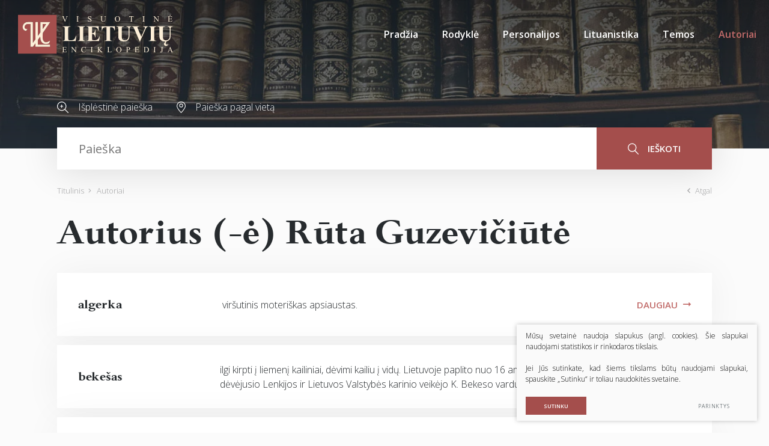

--- FILE ---
content_type: text/html; charset=utf-8
request_url: https://www.google.com/recaptcha/api2/anchor?ar=1&k=6LcEYuIUAAAAACjNwzXL5w5hubVGNga4HgFhZ5i_&co=aHR0cHM6Ly93d3cudmxlLmx0OjQ0Mw..&hl=en&v=PoyoqOPhxBO7pBk68S4YbpHZ&size=invisible&anchor-ms=20000&execute-ms=30000&cb=f11uw9fo011g
body_size: 49323
content:
<!DOCTYPE HTML><html dir="ltr" lang="en"><head><meta http-equiv="Content-Type" content="text/html; charset=UTF-8">
<meta http-equiv="X-UA-Compatible" content="IE=edge">
<title>reCAPTCHA</title>
<style type="text/css">
/* cyrillic-ext */
@font-face {
  font-family: 'Roboto';
  font-style: normal;
  font-weight: 400;
  font-stretch: 100%;
  src: url(//fonts.gstatic.com/s/roboto/v48/KFO7CnqEu92Fr1ME7kSn66aGLdTylUAMa3GUBHMdazTgWw.woff2) format('woff2');
  unicode-range: U+0460-052F, U+1C80-1C8A, U+20B4, U+2DE0-2DFF, U+A640-A69F, U+FE2E-FE2F;
}
/* cyrillic */
@font-face {
  font-family: 'Roboto';
  font-style: normal;
  font-weight: 400;
  font-stretch: 100%;
  src: url(//fonts.gstatic.com/s/roboto/v48/KFO7CnqEu92Fr1ME7kSn66aGLdTylUAMa3iUBHMdazTgWw.woff2) format('woff2');
  unicode-range: U+0301, U+0400-045F, U+0490-0491, U+04B0-04B1, U+2116;
}
/* greek-ext */
@font-face {
  font-family: 'Roboto';
  font-style: normal;
  font-weight: 400;
  font-stretch: 100%;
  src: url(//fonts.gstatic.com/s/roboto/v48/KFO7CnqEu92Fr1ME7kSn66aGLdTylUAMa3CUBHMdazTgWw.woff2) format('woff2');
  unicode-range: U+1F00-1FFF;
}
/* greek */
@font-face {
  font-family: 'Roboto';
  font-style: normal;
  font-weight: 400;
  font-stretch: 100%;
  src: url(//fonts.gstatic.com/s/roboto/v48/KFO7CnqEu92Fr1ME7kSn66aGLdTylUAMa3-UBHMdazTgWw.woff2) format('woff2');
  unicode-range: U+0370-0377, U+037A-037F, U+0384-038A, U+038C, U+038E-03A1, U+03A3-03FF;
}
/* math */
@font-face {
  font-family: 'Roboto';
  font-style: normal;
  font-weight: 400;
  font-stretch: 100%;
  src: url(//fonts.gstatic.com/s/roboto/v48/KFO7CnqEu92Fr1ME7kSn66aGLdTylUAMawCUBHMdazTgWw.woff2) format('woff2');
  unicode-range: U+0302-0303, U+0305, U+0307-0308, U+0310, U+0312, U+0315, U+031A, U+0326-0327, U+032C, U+032F-0330, U+0332-0333, U+0338, U+033A, U+0346, U+034D, U+0391-03A1, U+03A3-03A9, U+03B1-03C9, U+03D1, U+03D5-03D6, U+03F0-03F1, U+03F4-03F5, U+2016-2017, U+2034-2038, U+203C, U+2040, U+2043, U+2047, U+2050, U+2057, U+205F, U+2070-2071, U+2074-208E, U+2090-209C, U+20D0-20DC, U+20E1, U+20E5-20EF, U+2100-2112, U+2114-2115, U+2117-2121, U+2123-214F, U+2190, U+2192, U+2194-21AE, U+21B0-21E5, U+21F1-21F2, U+21F4-2211, U+2213-2214, U+2216-22FF, U+2308-230B, U+2310, U+2319, U+231C-2321, U+2336-237A, U+237C, U+2395, U+239B-23B7, U+23D0, U+23DC-23E1, U+2474-2475, U+25AF, U+25B3, U+25B7, U+25BD, U+25C1, U+25CA, U+25CC, U+25FB, U+266D-266F, U+27C0-27FF, U+2900-2AFF, U+2B0E-2B11, U+2B30-2B4C, U+2BFE, U+3030, U+FF5B, U+FF5D, U+1D400-1D7FF, U+1EE00-1EEFF;
}
/* symbols */
@font-face {
  font-family: 'Roboto';
  font-style: normal;
  font-weight: 400;
  font-stretch: 100%;
  src: url(//fonts.gstatic.com/s/roboto/v48/KFO7CnqEu92Fr1ME7kSn66aGLdTylUAMaxKUBHMdazTgWw.woff2) format('woff2');
  unicode-range: U+0001-000C, U+000E-001F, U+007F-009F, U+20DD-20E0, U+20E2-20E4, U+2150-218F, U+2190, U+2192, U+2194-2199, U+21AF, U+21E6-21F0, U+21F3, U+2218-2219, U+2299, U+22C4-22C6, U+2300-243F, U+2440-244A, U+2460-24FF, U+25A0-27BF, U+2800-28FF, U+2921-2922, U+2981, U+29BF, U+29EB, U+2B00-2BFF, U+4DC0-4DFF, U+FFF9-FFFB, U+10140-1018E, U+10190-1019C, U+101A0, U+101D0-101FD, U+102E0-102FB, U+10E60-10E7E, U+1D2C0-1D2D3, U+1D2E0-1D37F, U+1F000-1F0FF, U+1F100-1F1AD, U+1F1E6-1F1FF, U+1F30D-1F30F, U+1F315, U+1F31C, U+1F31E, U+1F320-1F32C, U+1F336, U+1F378, U+1F37D, U+1F382, U+1F393-1F39F, U+1F3A7-1F3A8, U+1F3AC-1F3AF, U+1F3C2, U+1F3C4-1F3C6, U+1F3CA-1F3CE, U+1F3D4-1F3E0, U+1F3ED, U+1F3F1-1F3F3, U+1F3F5-1F3F7, U+1F408, U+1F415, U+1F41F, U+1F426, U+1F43F, U+1F441-1F442, U+1F444, U+1F446-1F449, U+1F44C-1F44E, U+1F453, U+1F46A, U+1F47D, U+1F4A3, U+1F4B0, U+1F4B3, U+1F4B9, U+1F4BB, U+1F4BF, U+1F4C8-1F4CB, U+1F4D6, U+1F4DA, U+1F4DF, U+1F4E3-1F4E6, U+1F4EA-1F4ED, U+1F4F7, U+1F4F9-1F4FB, U+1F4FD-1F4FE, U+1F503, U+1F507-1F50B, U+1F50D, U+1F512-1F513, U+1F53E-1F54A, U+1F54F-1F5FA, U+1F610, U+1F650-1F67F, U+1F687, U+1F68D, U+1F691, U+1F694, U+1F698, U+1F6AD, U+1F6B2, U+1F6B9-1F6BA, U+1F6BC, U+1F6C6-1F6CF, U+1F6D3-1F6D7, U+1F6E0-1F6EA, U+1F6F0-1F6F3, U+1F6F7-1F6FC, U+1F700-1F7FF, U+1F800-1F80B, U+1F810-1F847, U+1F850-1F859, U+1F860-1F887, U+1F890-1F8AD, U+1F8B0-1F8BB, U+1F8C0-1F8C1, U+1F900-1F90B, U+1F93B, U+1F946, U+1F984, U+1F996, U+1F9E9, U+1FA00-1FA6F, U+1FA70-1FA7C, U+1FA80-1FA89, U+1FA8F-1FAC6, U+1FACE-1FADC, U+1FADF-1FAE9, U+1FAF0-1FAF8, U+1FB00-1FBFF;
}
/* vietnamese */
@font-face {
  font-family: 'Roboto';
  font-style: normal;
  font-weight: 400;
  font-stretch: 100%;
  src: url(//fonts.gstatic.com/s/roboto/v48/KFO7CnqEu92Fr1ME7kSn66aGLdTylUAMa3OUBHMdazTgWw.woff2) format('woff2');
  unicode-range: U+0102-0103, U+0110-0111, U+0128-0129, U+0168-0169, U+01A0-01A1, U+01AF-01B0, U+0300-0301, U+0303-0304, U+0308-0309, U+0323, U+0329, U+1EA0-1EF9, U+20AB;
}
/* latin-ext */
@font-face {
  font-family: 'Roboto';
  font-style: normal;
  font-weight: 400;
  font-stretch: 100%;
  src: url(//fonts.gstatic.com/s/roboto/v48/KFO7CnqEu92Fr1ME7kSn66aGLdTylUAMa3KUBHMdazTgWw.woff2) format('woff2');
  unicode-range: U+0100-02BA, U+02BD-02C5, U+02C7-02CC, U+02CE-02D7, U+02DD-02FF, U+0304, U+0308, U+0329, U+1D00-1DBF, U+1E00-1E9F, U+1EF2-1EFF, U+2020, U+20A0-20AB, U+20AD-20C0, U+2113, U+2C60-2C7F, U+A720-A7FF;
}
/* latin */
@font-face {
  font-family: 'Roboto';
  font-style: normal;
  font-weight: 400;
  font-stretch: 100%;
  src: url(//fonts.gstatic.com/s/roboto/v48/KFO7CnqEu92Fr1ME7kSn66aGLdTylUAMa3yUBHMdazQ.woff2) format('woff2');
  unicode-range: U+0000-00FF, U+0131, U+0152-0153, U+02BB-02BC, U+02C6, U+02DA, U+02DC, U+0304, U+0308, U+0329, U+2000-206F, U+20AC, U+2122, U+2191, U+2193, U+2212, U+2215, U+FEFF, U+FFFD;
}
/* cyrillic-ext */
@font-face {
  font-family: 'Roboto';
  font-style: normal;
  font-weight: 500;
  font-stretch: 100%;
  src: url(//fonts.gstatic.com/s/roboto/v48/KFO7CnqEu92Fr1ME7kSn66aGLdTylUAMa3GUBHMdazTgWw.woff2) format('woff2');
  unicode-range: U+0460-052F, U+1C80-1C8A, U+20B4, U+2DE0-2DFF, U+A640-A69F, U+FE2E-FE2F;
}
/* cyrillic */
@font-face {
  font-family: 'Roboto';
  font-style: normal;
  font-weight: 500;
  font-stretch: 100%;
  src: url(//fonts.gstatic.com/s/roboto/v48/KFO7CnqEu92Fr1ME7kSn66aGLdTylUAMa3iUBHMdazTgWw.woff2) format('woff2');
  unicode-range: U+0301, U+0400-045F, U+0490-0491, U+04B0-04B1, U+2116;
}
/* greek-ext */
@font-face {
  font-family: 'Roboto';
  font-style: normal;
  font-weight: 500;
  font-stretch: 100%;
  src: url(//fonts.gstatic.com/s/roboto/v48/KFO7CnqEu92Fr1ME7kSn66aGLdTylUAMa3CUBHMdazTgWw.woff2) format('woff2');
  unicode-range: U+1F00-1FFF;
}
/* greek */
@font-face {
  font-family: 'Roboto';
  font-style: normal;
  font-weight: 500;
  font-stretch: 100%;
  src: url(//fonts.gstatic.com/s/roboto/v48/KFO7CnqEu92Fr1ME7kSn66aGLdTylUAMa3-UBHMdazTgWw.woff2) format('woff2');
  unicode-range: U+0370-0377, U+037A-037F, U+0384-038A, U+038C, U+038E-03A1, U+03A3-03FF;
}
/* math */
@font-face {
  font-family: 'Roboto';
  font-style: normal;
  font-weight: 500;
  font-stretch: 100%;
  src: url(//fonts.gstatic.com/s/roboto/v48/KFO7CnqEu92Fr1ME7kSn66aGLdTylUAMawCUBHMdazTgWw.woff2) format('woff2');
  unicode-range: U+0302-0303, U+0305, U+0307-0308, U+0310, U+0312, U+0315, U+031A, U+0326-0327, U+032C, U+032F-0330, U+0332-0333, U+0338, U+033A, U+0346, U+034D, U+0391-03A1, U+03A3-03A9, U+03B1-03C9, U+03D1, U+03D5-03D6, U+03F0-03F1, U+03F4-03F5, U+2016-2017, U+2034-2038, U+203C, U+2040, U+2043, U+2047, U+2050, U+2057, U+205F, U+2070-2071, U+2074-208E, U+2090-209C, U+20D0-20DC, U+20E1, U+20E5-20EF, U+2100-2112, U+2114-2115, U+2117-2121, U+2123-214F, U+2190, U+2192, U+2194-21AE, U+21B0-21E5, U+21F1-21F2, U+21F4-2211, U+2213-2214, U+2216-22FF, U+2308-230B, U+2310, U+2319, U+231C-2321, U+2336-237A, U+237C, U+2395, U+239B-23B7, U+23D0, U+23DC-23E1, U+2474-2475, U+25AF, U+25B3, U+25B7, U+25BD, U+25C1, U+25CA, U+25CC, U+25FB, U+266D-266F, U+27C0-27FF, U+2900-2AFF, U+2B0E-2B11, U+2B30-2B4C, U+2BFE, U+3030, U+FF5B, U+FF5D, U+1D400-1D7FF, U+1EE00-1EEFF;
}
/* symbols */
@font-face {
  font-family: 'Roboto';
  font-style: normal;
  font-weight: 500;
  font-stretch: 100%;
  src: url(//fonts.gstatic.com/s/roboto/v48/KFO7CnqEu92Fr1ME7kSn66aGLdTylUAMaxKUBHMdazTgWw.woff2) format('woff2');
  unicode-range: U+0001-000C, U+000E-001F, U+007F-009F, U+20DD-20E0, U+20E2-20E4, U+2150-218F, U+2190, U+2192, U+2194-2199, U+21AF, U+21E6-21F0, U+21F3, U+2218-2219, U+2299, U+22C4-22C6, U+2300-243F, U+2440-244A, U+2460-24FF, U+25A0-27BF, U+2800-28FF, U+2921-2922, U+2981, U+29BF, U+29EB, U+2B00-2BFF, U+4DC0-4DFF, U+FFF9-FFFB, U+10140-1018E, U+10190-1019C, U+101A0, U+101D0-101FD, U+102E0-102FB, U+10E60-10E7E, U+1D2C0-1D2D3, U+1D2E0-1D37F, U+1F000-1F0FF, U+1F100-1F1AD, U+1F1E6-1F1FF, U+1F30D-1F30F, U+1F315, U+1F31C, U+1F31E, U+1F320-1F32C, U+1F336, U+1F378, U+1F37D, U+1F382, U+1F393-1F39F, U+1F3A7-1F3A8, U+1F3AC-1F3AF, U+1F3C2, U+1F3C4-1F3C6, U+1F3CA-1F3CE, U+1F3D4-1F3E0, U+1F3ED, U+1F3F1-1F3F3, U+1F3F5-1F3F7, U+1F408, U+1F415, U+1F41F, U+1F426, U+1F43F, U+1F441-1F442, U+1F444, U+1F446-1F449, U+1F44C-1F44E, U+1F453, U+1F46A, U+1F47D, U+1F4A3, U+1F4B0, U+1F4B3, U+1F4B9, U+1F4BB, U+1F4BF, U+1F4C8-1F4CB, U+1F4D6, U+1F4DA, U+1F4DF, U+1F4E3-1F4E6, U+1F4EA-1F4ED, U+1F4F7, U+1F4F9-1F4FB, U+1F4FD-1F4FE, U+1F503, U+1F507-1F50B, U+1F50D, U+1F512-1F513, U+1F53E-1F54A, U+1F54F-1F5FA, U+1F610, U+1F650-1F67F, U+1F687, U+1F68D, U+1F691, U+1F694, U+1F698, U+1F6AD, U+1F6B2, U+1F6B9-1F6BA, U+1F6BC, U+1F6C6-1F6CF, U+1F6D3-1F6D7, U+1F6E0-1F6EA, U+1F6F0-1F6F3, U+1F6F7-1F6FC, U+1F700-1F7FF, U+1F800-1F80B, U+1F810-1F847, U+1F850-1F859, U+1F860-1F887, U+1F890-1F8AD, U+1F8B0-1F8BB, U+1F8C0-1F8C1, U+1F900-1F90B, U+1F93B, U+1F946, U+1F984, U+1F996, U+1F9E9, U+1FA00-1FA6F, U+1FA70-1FA7C, U+1FA80-1FA89, U+1FA8F-1FAC6, U+1FACE-1FADC, U+1FADF-1FAE9, U+1FAF0-1FAF8, U+1FB00-1FBFF;
}
/* vietnamese */
@font-face {
  font-family: 'Roboto';
  font-style: normal;
  font-weight: 500;
  font-stretch: 100%;
  src: url(//fonts.gstatic.com/s/roboto/v48/KFO7CnqEu92Fr1ME7kSn66aGLdTylUAMa3OUBHMdazTgWw.woff2) format('woff2');
  unicode-range: U+0102-0103, U+0110-0111, U+0128-0129, U+0168-0169, U+01A0-01A1, U+01AF-01B0, U+0300-0301, U+0303-0304, U+0308-0309, U+0323, U+0329, U+1EA0-1EF9, U+20AB;
}
/* latin-ext */
@font-face {
  font-family: 'Roboto';
  font-style: normal;
  font-weight: 500;
  font-stretch: 100%;
  src: url(//fonts.gstatic.com/s/roboto/v48/KFO7CnqEu92Fr1ME7kSn66aGLdTylUAMa3KUBHMdazTgWw.woff2) format('woff2');
  unicode-range: U+0100-02BA, U+02BD-02C5, U+02C7-02CC, U+02CE-02D7, U+02DD-02FF, U+0304, U+0308, U+0329, U+1D00-1DBF, U+1E00-1E9F, U+1EF2-1EFF, U+2020, U+20A0-20AB, U+20AD-20C0, U+2113, U+2C60-2C7F, U+A720-A7FF;
}
/* latin */
@font-face {
  font-family: 'Roboto';
  font-style: normal;
  font-weight: 500;
  font-stretch: 100%;
  src: url(//fonts.gstatic.com/s/roboto/v48/KFO7CnqEu92Fr1ME7kSn66aGLdTylUAMa3yUBHMdazQ.woff2) format('woff2');
  unicode-range: U+0000-00FF, U+0131, U+0152-0153, U+02BB-02BC, U+02C6, U+02DA, U+02DC, U+0304, U+0308, U+0329, U+2000-206F, U+20AC, U+2122, U+2191, U+2193, U+2212, U+2215, U+FEFF, U+FFFD;
}
/* cyrillic-ext */
@font-face {
  font-family: 'Roboto';
  font-style: normal;
  font-weight: 900;
  font-stretch: 100%;
  src: url(//fonts.gstatic.com/s/roboto/v48/KFO7CnqEu92Fr1ME7kSn66aGLdTylUAMa3GUBHMdazTgWw.woff2) format('woff2');
  unicode-range: U+0460-052F, U+1C80-1C8A, U+20B4, U+2DE0-2DFF, U+A640-A69F, U+FE2E-FE2F;
}
/* cyrillic */
@font-face {
  font-family: 'Roboto';
  font-style: normal;
  font-weight: 900;
  font-stretch: 100%;
  src: url(//fonts.gstatic.com/s/roboto/v48/KFO7CnqEu92Fr1ME7kSn66aGLdTylUAMa3iUBHMdazTgWw.woff2) format('woff2');
  unicode-range: U+0301, U+0400-045F, U+0490-0491, U+04B0-04B1, U+2116;
}
/* greek-ext */
@font-face {
  font-family: 'Roboto';
  font-style: normal;
  font-weight: 900;
  font-stretch: 100%;
  src: url(//fonts.gstatic.com/s/roboto/v48/KFO7CnqEu92Fr1ME7kSn66aGLdTylUAMa3CUBHMdazTgWw.woff2) format('woff2');
  unicode-range: U+1F00-1FFF;
}
/* greek */
@font-face {
  font-family: 'Roboto';
  font-style: normal;
  font-weight: 900;
  font-stretch: 100%;
  src: url(//fonts.gstatic.com/s/roboto/v48/KFO7CnqEu92Fr1ME7kSn66aGLdTylUAMa3-UBHMdazTgWw.woff2) format('woff2');
  unicode-range: U+0370-0377, U+037A-037F, U+0384-038A, U+038C, U+038E-03A1, U+03A3-03FF;
}
/* math */
@font-face {
  font-family: 'Roboto';
  font-style: normal;
  font-weight: 900;
  font-stretch: 100%;
  src: url(//fonts.gstatic.com/s/roboto/v48/KFO7CnqEu92Fr1ME7kSn66aGLdTylUAMawCUBHMdazTgWw.woff2) format('woff2');
  unicode-range: U+0302-0303, U+0305, U+0307-0308, U+0310, U+0312, U+0315, U+031A, U+0326-0327, U+032C, U+032F-0330, U+0332-0333, U+0338, U+033A, U+0346, U+034D, U+0391-03A1, U+03A3-03A9, U+03B1-03C9, U+03D1, U+03D5-03D6, U+03F0-03F1, U+03F4-03F5, U+2016-2017, U+2034-2038, U+203C, U+2040, U+2043, U+2047, U+2050, U+2057, U+205F, U+2070-2071, U+2074-208E, U+2090-209C, U+20D0-20DC, U+20E1, U+20E5-20EF, U+2100-2112, U+2114-2115, U+2117-2121, U+2123-214F, U+2190, U+2192, U+2194-21AE, U+21B0-21E5, U+21F1-21F2, U+21F4-2211, U+2213-2214, U+2216-22FF, U+2308-230B, U+2310, U+2319, U+231C-2321, U+2336-237A, U+237C, U+2395, U+239B-23B7, U+23D0, U+23DC-23E1, U+2474-2475, U+25AF, U+25B3, U+25B7, U+25BD, U+25C1, U+25CA, U+25CC, U+25FB, U+266D-266F, U+27C0-27FF, U+2900-2AFF, U+2B0E-2B11, U+2B30-2B4C, U+2BFE, U+3030, U+FF5B, U+FF5D, U+1D400-1D7FF, U+1EE00-1EEFF;
}
/* symbols */
@font-face {
  font-family: 'Roboto';
  font-style: normal;
  font-weight: 900;
  font-stretch: 100%;
  src: url(//fonts.gstatic.com/s/roboto/v48/KFO7CnqEu92Fr1ME7kSn66aGLdTylUAMaxKUBHMdazTgWw.woff2) format('woff2');
  unicode-range: U+0001-000C, U+000E-001F, U+007F-009F, U+20DD-20E0, U+20E2-20E4, U+2150-218F, U+2190, U+2192, U+2194-2199, U+21AF, U+21E6-21F0, U+21F3, U+2218-2219, U+2299, U+22C4-22C6, U+2300-243F, U+2440-244A, U+2460-24FF, U+25A0-27BF, U+2800-28FF, U+2921-2922, U+2981, U+29BF, U+29EB, U+2B00-2BFF, U+4DC0-4DFF, U+FFF9-FFFB, U+10140-1018E, U+10190-1019C, U+101A0, U+101D0-101FD, U+102E0-102FB, U+10E60-10E7E, U+1D2C0-1D2D3, U+1D2E0-1D37F, U+1F000-1F0FF, U+1F100-1F1AD, U+1F1E6-1F1FF, U+1F30D-1F30F, U+1F315, U+1F31C, U+1F31E, U+1F320-1F32C, U+1F336, U+1F378, U+1F37D, U+1F382, U+1F393-1F39F, U+1F3A7-1F3A8, U+1F3AC-1F3AF, U+1F3C2, U+1F3C4-1F3C6, U+1F3CA-1F3CE, U+1F3D4-1F3E0, U+1F3ED, U+1F3F1-1F3F3, U+1F3F5-1F3F7, U+1F408, U+1F415, U+1F41F, U+1F426, U+1F43F, U+1F441-1F442, U+1F444, U+1F446-1F449, U+1F44C-1F44E, U+1F453, U+1F46A, U+1F47D, U+1F4A3, U+1F4B0, U+1F4B3, U+1F4B9, U+1F4BB, U+1F4BF, U+1F4C8-1F4CB, U+1F4D6, U+1F4DA, U+1F4DF, U+1F4E3-1F4E6, U+1F4EA-1F4ED, U+1F4F7, U+1F4F9-1F4FB, U+1F4FD-1F4FE, U+1F503, U+1F507-1F50B, U+1F50D, U+1F512-1F513, U+1F53E-1F54A, U+1F54F-1F5FA, U+1F610, U+1F650-1F67F, U+1F687, U+1F68D, U+1F691, U+1F694, U+1F698, U+1F6AD, U+1F6B2, U+1F6B9-1F6BA, U+1F6BC, U+1F6C6-1F6CF, U+1F6D3-1F6D7, U+1F6E0-1F6EA, U+1F6F0-1F6F3, U+1F6F7-1F6FC, U+1F700-1F7FF, U+1F800-1F80B, U+1F810-1F847, U+1F850-1F859, U+1F860-1F887, U+1F890-1F8AD, U+1F8B0-1F8BB, U+1F8C0-1F8C1, U+1F900-1F90B, U+1F93B, U+1F946, U+1F984, U+1F996, U+1F9E9, U+1FA00-1FA6F, U+1FA70-1FA7C, U+1FA80-1FA89, U+1FA8F-1FAC6, U+1FACE-1FADC, U+1FADF-1FAE9, U+1FAF0-1FAF8, U+1FB00-1FBFF;
}
/* vietnamese */
@font-face {
  font-family: 'Roboto';
  font-style: normal;
  font-weight: 900;
  font-stretch: 100%;
  src: url(//fonts.gstatic.com/s/roboto/v48/KFO7CnqEu92Fr1ME7kSn66aGLdTylUAMa3OUBHMdazTgWw.woff2) format('woff2');
  unicode-range: U+0102-0103, U+0110-0111, U+0128-0129, U+0168-0169, U+01A0-01A1, U+01AF-01B0, U+0300-0301, U+0303-0304, U+0308-0309, U+0323, U+0329, U+1EA0-1EF9, U+20AB;
}
/* latin-ext */
@font-face {
  font-family: 'Roboto';
  font-style: normal;
  font-weight: 900;
  font-stretch: 100%;
  src: url(//fonts.gstatic.com/s/roboto/v48/KFO7CnqEu92Fr1ME7kSn66aGLdTylUAMa3KUBHMdazTgWw.woff2) format('woff2');
  unicode-range: U+0100-02BA, U+02BD-02C5, U+02C7-02CC, U+02CE-02D7, U+02DD-02FF, U+0304, U+0308, U+0329, U+1D00-1DBF, U+1E00-1E9F, U+1EF2-1EFF, U+2020, U+20A0-20AB, U+20AD-20C0, U+2113, U+2C60-2C7F, U+A720-A7FF;
}
/* latin */
@font-face {
  font-family: 'Roboto';
  font-style: normal;
  font-weight: 900;
  font-stretch: 100%;
  src: url(//fonts.gstatic.com/s/roboto/v48/KFO7CnqEu92Fr1ME7kSn66aGLdTylUAMa3yUBHMdazQ.woff2) format('woff2');
  unicode-range: U+0000-00FF, U+0131, U+0152-0153, U+02BB-02BC, U+02C6, U+02DA, U+02DC, U+0304, U+0308, U+0329, U+2000-206F, U+20AC, U+2122, U+2191, U+2193, U+2212, U+2215, U+FEFF, U+FFFD;
}

</style>
<link rel="stylesheet" type="text/css" href="https://www.gstatic.com/recaptcha/releases/PoyoqOPhxBO7pBk68S4YbpHZ/styles__ltr.css">
<script nonce="XUAtoKCurPwFkNuEdkCa0A" type="text/javascript">window['__recaptcha_api'] = 'https://www.google.com/recaptcha/api2/';</script>
<script type="text/javascript" src="https://www.gstatic.com/recaptcha/releases/PoyoqOPhxBO7pBk68S4YbpHZ/recaptcha__en.js" nonce="XUAtoKCurPwFkNuEdkCa0A">
      
    </script></head>
<body><div id="rc-anchor-alert" class="rc-anchor-alert"></div>
<input type="hidden" id="recaptcha-token" value="[base64]">
<script type="text/javascript" nonce="XUAtoKCurPwFkNuEdkCa0A">
      recaptcha.anchor.Main.init("[\x22ainput\x22,[\x22bgdata\x22,\x22\x22,\[base64]/[base64]/[base64]/[base64]/[base64]/[base64]/KGcoTywyNTMsTy5PKSxVRyhPLEMpKTpnKE8sMjUzLEMpLE8pKSxsKSksTykpfSxieT1mdW5jdGlvbihDLE8sdSxsKXtmb3IobD0odT1SKEMpLDApO08+MDtPLS0pbD1sPDw4fFooQyk7ZyhDLHUsbCl9LFVHPWZ1bmN0aW9uKEMsTyl7Qy5pLmxlbmd0aD4xMDQ/[base64]/[base64]/[base64]/[base64]/[base64]/[base64]/[base64]\\u003d\x22,\[base64]\x22,\x22w5vCqU7Cv8O4w6rCgFVYIDDCv8Ksw45WecK6wrNfwonDuizDghoyw74Fw7Uqwq7DvCZ3w6gQO8KxfR9KWyXDhMOrQDnCusOxwoN9wpV9w4vCq8Ogw7YQScOLw68kQynDkcKXw4Itwo0vYcOQwp9iLcK/wpHCjWPDkmLCiMORwpNQXHc0w6hYT8KkZ3UTwoEeG8KtwpbCrGl1LcKOZsKeZsKrKMOeLiDDn2DDlcKjX8KzEk9Zw45jLinDs8K0wr4NaMKGPMKGw7jDoA3ClSvDqgpzGMKENMKDwoPDsnDCqTR1ex/DngI1w5lnw6lvw5LClHDDlMO7LyDDmMOswq9YEMKLwqjDpGbCqsKQwqUFw4Z0R8KuHsOcIcKzR8KnAMOxfXLCqkbCusO7w7/DqSvCkScxw6EjK1LDl8K/w67DscOcbFXDjj/DuMK2w6jDoWF3VcK/woNJw5DDlAjDtsKFwq8Uwq8/TE3DvR0aayPDisOzc8OkFMK9wrPDtj4YacO2wogXw6bCo34JfMOlwr4EwqfDg8Kyw4RmwpkWMDZRw4oXIhLCv8KQwqcNw6fDqB44wrojdztEZXzCvk5dwoDDpcKeV8KWOMOodQTCusK1w5rDrsK6w7pIwrxbMRrCuiTDgzZ/wpXDm1kMN2TDv2d9Xxcgw5bDncKWw4Vpw57ChsOGFMOQIsKuPsKGA3RIworDuyvChB/DnQTCsE7CnsKXPsOCVEsjDXF2KMOUw71Rw5JqVsKNwrPDuEgzGTUFw63CixMEai/CsyUBwrfCjSgUE8K2UsKjwoHDinxLwps8w4PCjMK0wozCnhMJwo9ew69/wpbDiCBCw5olLT4Ywr4YDMOHw5XDgUMdw4EGOMOTwoPClsOzwoPCimZiQFozCAnCsMK9YzfDkw96ccOcH8OawoUSw47DisO5J0V8ScKnR8OUS8ONw7MIwr/DhcOMIMK5DcO+w4liYjp0w5UdwpN0dQkxAF/Cm8Kad0DDr8KCwo3CvRrDksK7woXDiz0JWzoDw5XDvcOKE3kWw4V/LCwZBgbDnjEiwpPCosOJJFw3T0cRw67CgA7CmBLCr8Kkw43DsCJKw4Vgw7oLMcOjw7bDjGNpwoE4GGlHw7c2IcOUHg/DqQsTw68Rw57CukpqPxNEwpoLNMOOEUZdMMKZaMKjJmNww5nDpcK9wrRMPGXCsAPCpUbDjEVeHjPCrS7CgMKNGMOewqEFWigfw6gQJibCqgtjcSwOOBFhBRsawp1jw5Zkw7M+GcK2MMOEa0vCiiRKPQzCscOowoXDqsORwq10VcOeBUzCimnDnEB1wpRIUcO/[base64]/YcOdw5bDjMKAOcK/w4AHO8KtScKIwpYVwqQ3M8KRw40GwqrCs1kLA1kjwpPChX3Dj8KcDUDDtcKFwpcPwrvCkR3DjUM3w6YYBMKMwqB9woA8alnCpsKZw4Ufw6nDmQ/[base64]/[base64]/DgsOtwqbDgMOlZcOuOcOeXMOjK8KERcKiw5PDk8KyfcKyfzBOwqvCpcOiKMKDXMKmYyfDqE/CncOpwprDk8KyPy9Vw7XCqsOewr1xw4rChsO4wq/DisK/Jl/DpEjCq3HDn3LCrcKgFUXDlVMrQcOHw5g1N8OCSMOfw5YZw4HDi1jCiQAbw5DDnMKHw6kpBcKGZgI2HcOgIAHClhzDiMO0eAErWsK7ahIswoFhT0HDl3UQGE3Ck8OnwoQ/YWPCiH/CgWHDhCYVw7h9w6HDtsK6woHCjMKpw7XDl1nCocKLJ3bCi8ObD8KdwrEFO8KETMOyw6MRw4AOByLDoA/DoXohQMKtCkrClzrDn1s8KQZIw6srw5hqwrY1w4XDjkDDusK5w6YFVMKdA2nCrDclworDosO+WFx7YcOYGcOuf0LDn8KjLQZKw7w7PsKvT8KkFkVJD8OLw7PDrkh3wpgHwqrCoGjCly3CpwYKe0zCrcOkwq/CicK+TH3CssOcYys9MlIrw7HCi8KAWMKDHhrCi8OHRSJWXAknw6k7YMKmwqbCs8OlwoJpWcO2Fn42wrzCpR11X8KZwonDkXYIQRRiw53Du8OyA8ODw4/ClDxQGsKeaXLDo3rCq2g8w4USH8OOZMO+w4bClBnDiAoRDsOtw7NFMcOZwrvDvMK0wqg6CWcsw5PCqMOiOx9wRz/CjDYgbcOZecKzJkQOw5zDlivDgsKMXMOAccK/PsO3SsKrKMO2w6JUwpNkKCjDgBgAbGbDlwjDqw8Uw5ABDylmATsYBQ7CsMKWSsOaBcKaw5rDvC/CuC3DhMOFwpzDtH1vw5TCj8OJw6EsBMOZRMOPwrvCgjLChkrDuG4KXMKHRXnDh01VN8KzwqYcw5VVWcK3PSoQw4/[base64]/ClSjCmcKQw6gxwosEwpImw7TClgcQEMKvUW1cDMOjwqFwAEUDwqPCnEzCgTtOwqHDgW/DuQ/CsHMDwqEgw73DkTplMHnCjTDDgMK9wqx6w6VQQMKsw5bDpVXDh8O/[base64]/OcOeOicrwqrCgjInCcKqH07DlULDqMOZw7fClVtYU8KcOMKrGVTCmsOQCzXDoMOgUG7CrcK7bE/Ds8KoKi7Chw/CiCTCpA7DkHnDjGUuwqPCq8OARcKmwqYcwot6wrvCpcKpEioMf3BRwqfDqsKRw48/wovCuXnCmR8pXmHChcKGAT/DlsKKIGjDscKaTX/CjzDDuMOmCT7CsSHDjMK/wqFeUMOOC2tFwqR9w4rCj8Osw5dkPl8uw6/DscKoG8OnwqzDkcO4w51xwpM/ExIaKSPDgcO5fmLDrsKAwpHCnjvDvAvCnMK/[base64]/ajUEDMO5bMOHSWREaSXDscOkw4F4Q8OHQF9ME3Z9wrjCrMOpdkjDnSrDvSzDlT/CoMKNwoEtIcO5w4PClDjCs8OSVizDl1McFiQJScK+esK/AmbDjQJww44oFgHDjsK3w7HCrcOsMgEFw4DDqkxPER/Cp8KjwpDCqsOEw4PDtsKRw5TDt8OAwrFBQETCscKxFXUxC8OkwpNew6PDmsO0w4HDq1XDr8O4wrPCusKhwo0rTMK4AWLDv8KpQMKsY8OEw5zDow9twqFEwp82dMKVFB3DocKEw73Dul/[base64]/Dv8Kww6TCj8OGRcOSw57DvsK1TcKvA8Krwrc/JG/CjVt2e8Kgw6XDqMKwYMOEWcOaw7w/[base64]/CrsOscSnDgENsw4vDmycSw53DsMKEw7jDhAvCjcKLwpRgwpfCmGbCq8KXcDMdw7zCkwXDgcKuJsOQQcKyajfCl34yVMKQKcK2Wy7Ct8Kdw4RWIiHDlWYwGsOEwqvDq8OEOsK9acK/A8Ovw5fDvEnCuirCoMKeasKPw5FgwpnDhU19N17CvDfColBCd15jwoPCmXHCrMO+JyLCn8KnQMKIXMKkaUDCi8KhwpnDrMKoCA/[base64]/Dh8KEH8KIwpISLsOqw7M8G11DeVIgwo/CgMK2ZsOjw7DCjsO3XcOUwrFRKcOUU1XCiT3DmFPCrsKow4rCiAQSwqFHN8K8bMKvCsK6Q8OPXSbCm8Oyw5URBCvDgDZIw5jCiBtdw7Z0Zn4Qw4Ytw5pew7/[base64]/wpHCs3doez/[base64]/DkXlrEsOVcsKCB25aHBfDiXkEw6A/woLDsUYqwqEvw4wgJiLDrcOrwqfCg8OOUcOMG8OPfnPDhXzCvnXCjMKhK1bCncK1VRMHwp7Cm0jCl8Kxw5nDqDbCigQNw7RfbMOmV0oXwqgHEQrCiMKpw4pJw7IbJjbCrnNOwqkHwp/Dh0DDuMKQw7hddR/DszDDvcKMAMK/w5hJw6EXE8O1w7/[base64]/DhnrDkWHDrsOQwpPDt1HCqMKhw5rCs8KOSVpeCMKDwozCg8OpSj/Dn3bCosOJYHnCtMOgZcOkwrrDqGLDksOuw7bCnAx/wpksw7vClcO+wo7Cq213ZTTDj3vCu8KgIMKEEiBvGwg8VcKIwqlGw6bDu3cpwpRMwppuDEZVw5cyByvCjXvDvTxlwrZZw5zCucKrZ8KfHh89w6fCm8KXLjhfw7sHw5BLJB/Dj8OXwoYnHsOfw5rDqxhYasOdwq7DuRZYwph3VsKcUirDkXnCv8Oow7Blw53ClMOgwp3Ch8K0VErDrsOKw6scJsKXwpDDgXwFw4BKFz1/wrdOw7jCn8KoUAFjw6gww7fDn8KcLcKLw4g4w696AMORwoYtwpXCiD1gKFxFwqw/w5XDmsKWwqrClU95wq1rw6bDkFHDvMOtw4ceUMOlSSTClE0oczXDjsOVIMKXw6NKcEnCjQg6RsOlw4PCvMKcw5jCq8KCwrvCvcO9MEzCs8KCfcKwwo7CqgMFLcOmw57Cu8KHwoPCoEnCq8OBEGx+ecOIPcKIewxVL8OOCgTCl8KlMgY/w5ocZg8gw5zCnsOEw4XCscOxWTwcwo8XwrNgw4HDuyFywoZEw6jDucOOesOwwo/CgVzDicK6Hx4GfMKPw7TChnoeViHDgk/[base64]/[base64]/DlcOMAcOMbMOAw6QVw4TDtyN3THfCpzYLXzTDjcKHwrTDuMOIwoPCusOTw5XDvAw7wqnCmMKQwqDCoGJWIcKFJQUmYmbDiWnDmBrCisKzbMOTXTcoC8Opw7tZe8KcDcOQw61NPcKYw4HDs8K/wpV9dGwIbGojwpTDkQcpHMKBIXfDosOufHzDtgfCocO2w5IJw4PDrMKhw7ZeVcKnwroMwojCqjnCrsKEw5ZIfMONQ0HDncObS14WwqdHGmXDmMKRwqvCj8O0w7VfUcKELHgbw6c/w6lxw6LCnT8OCcOEwo/[base64]/UwFXK8OZwpd3w7MVMlnChTZKwprDq2l1bGoaw5nDvsK9w44SLA/CvMOawoQ/SFdqw6UKwpQsDsK5UgbCl8O/wr7CkyABBsOTwqw6w5I4esKTA8OqwrRjT1EkA8KUwrLCnQbCoRYSwqNVw5rCpsKzw7x4YxTCuHcow58fwqjDssKme1kxwrDCgGYZBl0Rw5bDncOGQ8Ofw4/Dm8OGwpjDncKAw70GwrVJOQFSQcOswoXCohArw5rDgsKzT8Khw4LDvcKiwoTDgsOMwp3DmMO2wqPDi0/[base64]/Cl8OIw6LDqcOnH8Khw78NP8KtOjcTR1/DvcOuw5o+wqMjwq8qQcOlwo/Dk1J7wq4/Ri9WwrISwphAGcKeWMOOw5zCu8O1w7JRw6nCscOywrDDgMKDcjLDsC3DtQ8bUjZ5ImXCmsOKOsKwecKDEMOAHsOoPcOTJcOqw7LDpQAqe8KYbHtZw5nCmBvDkMOOwrDCumLDqhQgwp4kwo3Culwhwp7CucK/wqTDrHjDv3fDtibCgWohw7fCgGwsKcKhcyjDjMKuLMKnw7HCrRYPQcKEHn3CpELCnzUhw6lIw4nCtT/DiFPCrF/DnxUiEMOiLsOYA8OcaCHDlsKzwoFdw4DDgMOdwpLCp8O3wpbCgMOLw6zDv8Orw59NYVZFFn3CuMKzD2RpwqZkw6AswpvCgTrCjsOYCGHChDfChVfCsG5aayvDnjpSdAIFwpgrw7EZaC/DusObw7jDqcObAxF2w5VHNMK3w6kAwplQccKdw5vChiElw41QwqbCpittwox+wrLDtG3DuW7CmMOow4zCj8K9DMOxwpjDs3MVwrQ/w5xWwpNWOcOUw5RWK3hzC1jDgGfCucO+w4XChR/Di8KnGC3DkcK5w7XCoMOyw7bCr8KywpU5woM0wrd/WSROw7FrwoYowoDDijbCoyZMfCB5wqXCixEowrfCvcOmw7jDnV40G8KpwpYXwqnCrsKtQsOkAlXCmT7Dq0bCjBMRw4ZNwoDDvBZ6QcOQKsO4SsK6wrlMfWwUNwHDksKyWk4ww57ClWDCuDHCqcO8ecOww4oBwoxqwqEFw7zCpC/CoDptaTIvR2fCvUbDohHDkRJGOsOFwo9fw6bDqlzCp8OTwpnDnMKxfmTCocKBwrEIwqnCj8Kvwp89dcKLBMO3wr/[base64]/DpyhPQVc5GjkQwp5RwrYwwo8SAcKXw5V+wp4owrbCoMOxJMKHHh1pbj7DsMOXwpQTKMOJw78eTMKaw6B9H8OCVcO9S8OKKMKEwojDuT7DjMKRUklKQcO8wp8gwovCgBNsXcOQw6cfKSTDmAE4PhpKSDPDl8Kfw4PCiH/CpcKQw4IEw50AwosAFsO8wpwKw7gfw5vDsH99JMKpw6NAw5QiwpPCnU8rMWfCu8OtZCoWw5HCnsOgwoTCi1HCusK1HFsuHWUXwqAGwrzDqgrCr3RowrpnCkLCrcKhNMK1X8O9wpbDkcK7wrjCjB3Dtmgvw7nDp8K/[base64]/[base64]/CkgrDjGnCqMOAw6HCjllbwqTCpCrCiTPDrMOiCMOPVsOvwrDDo8OSecK4w6jCqMO/[base64]/[base64]/CiFUbSgwZw6fDtsOlNsKbRmZmAMK+w4JFw5rCjsOxwq/[base64]/w4rDkcKiTEHCnVrCi8OBRQXCqBfDusOHwpVUwovCosO6AD/[base64]/EXbDvcONwrorwr3DssOHOcONw6DClcKNwrvCm8O0w4PCqcOnbMOXw73Di29nGm3ClsKhw4bDgsORCzQZIMKrPGhbwr5qw4rDlMOLwovCh1HCulAnwoJ1IcK6NcOtQsKrwqI/w6bDk0ocw4dcw4rCkMKwwr0Yw6IBwoLDuMKnWBhSwrc9FMOnGcOCWMO+HzPCiB5eXMK7woLDk8Oowo1+w5cdwoNkwoo9woYVYHHDpCh1bHbCqMKOw44nO8OCwqgqw6bCkTTCmTxVwpPCmMOYwr9hw6c6OsOOwrtSDAlnVsK4EjDDuxzCkcOEwrdMwqBgwpPCvU/DoTgkSVQxUcO5w7zCm8OqwpNQTlgow7gmIwDDpVoDMVVJw5AGw6sRFcKkHMKVNmrCmcK6d8OXKMK1ZXrDpWl3PzYIwrFOwo5kKn4aNAQvw4TCtcOQacOBw4jDksOlRsKnwq/[base64]/Cs8K/[base64]/Crh7ClsKfK0cxIcKXwqbDhyxOwoV0FsK9EMOzIhDCg0RdJU7CtDRRw5sbYsKVMMKNw77CqGzCmzvCpMO/ecOuwovCnk/CsALCrmvDumhuFcOBwpHDmScWwqRew6HCiXtvLXMSNAIbwp7DmwbDhsOFehXCvsOcbAh9wqABwoN0wp1Qw6zDqE4xw5jDn0/CkcOweUPDsQpOwpTCtDx8G3DDv2ZyRMObNUDCuGF2w5LCq8KBw4Uud3PDjHg7JMO9HcOhwoXChQzCvnrCiMO/[base64]/PXrCsMKheyJlwpXCnsK+wpsrwrHDvsONw5VLWRkmw4Qyw43CrsKhVsKSwrB9TcOvw75XCcOgw4JWEm/CmknCi3/CncOWe8ONw7vDmxBAwpQywog3w4xxw4kew7JewpcxwrTCk0PChBLCij7Cowd9wpkgGsKrwr47dQhlIAY6w6Fbwq4Bwp/CmWBATMKaL8KyQcOWw7PChltBDcOXwonCk8KUw7HCv8Kxw7nDuHlRwr0+SgjClsKewrJgCsK6X0M2wpg/[base64]/CrmLCpMOYQMOmwqvDrMO6w5DCtjXDtsOrwrFEIsOPJnUlBMOOMnHDlVkAc8Oza8Ktwql8MMO7woXDlQovOXskw60vw5PDvcOxwpXCs8KUYC9tbMKkw5Arwp/CiHN5WsKjwofCv8O9PS9DGcOjw59QwqfCu8K7FGrCpmrCgcK4w55Uw7PDsMKHX8KMAgHDq8OeTEPCisOTw6vCu8KJwrx1w5rCnMObVcKsTMKxWXTDnMOWSMKYwrwnUltqw7/DmMKGAmA8EcOCw4IrwpnCosKEB8O+w7MuwoAAZFJQw5dIw45UAylMw7BxwpLCucKowrjCkcOFKF7Du1TDh8OKwo4Vwr9/[base64]/Cj8KRCU/DisOnL3DDt8Osw7DCssKYT0LCuMKqbcKNwr8qwqjCucKYVD3CjGB+esK1wqvCjCfDoEp3aFDDrsO3AVHCoGfCr8OpKHQ6KHrCpgXCtcKhIEvDjWbCtMOAVsO3woMPw7bClcKPwoRiw43Csipbwp/DoRnChAHCpMKJw5kbLzPCu8OAwobCo0rDisO8DcOnwqdLOsKCHDLCtMKow4zDmnrDsXx6wrdRGlssSHR6wqBewr/Drj52JMOkw7YlV8OkwrHCqcO2wrTDqxlNwqcyw40lw5lXZxDDsSoWA8KMwpzDhQHDlT1NM0jCv8OTEMODw5vDr13CglNow6w9wqHCmjfDlR/[base64]/Cl8KWwrpsccOJB8KPwoBsw5LDrcKQAMKEBhIFw6gHwqPCgMOnHMOywoDCocKCwovChEwsJcKEw5o2aCZRwo3CmD/[base64]/wqgmSyzDncOSw5d8w5zDkhwlLsK8wrE1LxjDpCZOwqzCpsO8OMKCU8Kcw6gZQcOIw4LDqcK+w5I5a8K3w6zDuQNqbMKewqbCsnrCg8KPE199eMO5AsKHw5t5KsKnwoULdX46w5IPw5p9w6HCmAjDrsK5JXYow5UGw7IFwqYMw6RYGsKcSsKiU8Omwo8/w7QPwrbDoz5/woJpw7HCkyHChxg8VxQ/w7R5LMOXwrHCtMO7wqPDi8KJw4MBwq5Uw5xuw68xw6PCnnrCo8KEI8K3Z3Q/asKhwoZtY8OIKiJ2R8OVSS/CvRIQwq17E8K4BDvClxHCgMKCDMOJw4HDviXDqgPDnl5RFcOww4jDnFhaRkXCmcKvK8KGw5guw6pdw47CncKNMn0XEjl3DcKQHMOyOMOzb8OeYjRtIhhvwqEnJMKAb8KvR8OlwrPDu8Kyw6U2woPCgw4aw6xnw5/CtcKmQMKRNGMkwojDvzwhYAtgSg56w6d4ccKtw6XDiiPCnnnDpkA6CcOrI8KTw43DjcKwfjLDs8KWelnDssOXXsOnJDh1G8OjwoDDscKNwpbDvXXDocOdTsKPwr/DlcOqasKsAMO1wrZMGzABwpXCtwLCvMONSGnCl3LCkHg/w6bCtTRTDsKqwo7CsUHCjBd5w6Mswq/ClWXDqB/Cj3LDq8KSBMOdw7RUNMOcaFHDpsO+w5zDtnoqL8OMwqLDj3LCnn9uPMKbYS/[base64]/wp8/[base64]/ClcKpwrPCpcKnw7XCisKQPsKvw6gBa0ptA1/[base64]/Cuk3Dj8Ovw4B2wp5JwpDCsyTCog0pG8O0w6LCoMKGwpNJb8Onwr/ChMOpNhTDjTrDtD/CgFYOcRXDnsOLwpRTfE7DmRFfbkI4wq9Uw7vDrTxsbcO/[base64]/DlcOSJ8KMw4LCnMKZwpRFX1p7wpLCjC7CgsK/[base64]/[base64]/BGDCshNcw5vCr8OOR8Orw5k0D8OSwrpedsODw648LsKIDcOnJAxqwojCpgrDtMOLMsKPwpPCoMK+wqRkw4TCuGjCpMKzw6jCpkLCpcKKwrFqwpvDjktfwr92HEPCoMKDwp3DsXAac8O5aMKRACAqCXLDh8K1w6LCocKCw69Tw5DCh8KJVzRsw7/ChErChsOdwpYASMO9woLCq8KOdgLCtsKhFkHCpyt6woLDgDAsw7liwqx8w5wkw4LDosOhOcKzwrRUUClkWMKqw4FCwpcXQD8HNFLDiRbCjk5tw4/[base64]/[base64]/Cq3YpaAR4E8Oje8K+BsKiwpU5w7DCoMKDJX/ChcKrw5kSwqEZw5DDlxwew5NCbh1sw7TCpG8RJE8Pw7fDt1Y3RRTCocOaakXDgsOWwrNOw51vVcOTRxd3SMOZG2Zdw65Bwrs2w6jCkcOkwoQdLCRWwqllNMOTw4HCpWNnXwVOw7c3LmXCnsKswql8wqwpwqvDtcKcw5MRwrIewpzDisK/wqfCvHLDvcKlfnVrBQJewohZw6RUdsOlw5/[base64]/w7wow5XDhHPDtWLCnsO0w6QFwqrCjD7DiFlhasOuw79xwqDCrcK0w4DCsGzDscKPw61ZGxHCgcOpw5vChUnDtcOnw7DDnRPCgMOqJ8OeWTEGJwLCjB7CrcOHKMKyNsOHPURNcHtSw74/wqbCicKGMcK0FMKqwronfyV1wo5sID/DhkpaYlvCpBnCoMK/wr/DkcKiwoZbDFPCjsK+w6/DnToPwok+UcKwwr3DpkTCuD1vZMOawqMnYWkEXcKrCsOfXW3DvQ3CiUUYw7jCgiNcw5PDs10tw4fDuUkXUSRqFDjCpsOHPBFdLcKRXBVdwoNKP3F6VkwiM2NjwrTDnsKdw57CtkHDp181w6QWw5bCpW/CpMOGw6YrAS0SB8O6w4XDh0wxw57CtsKlflDDgMOcJ8KjwoEzwqHDpEkRSzEIJX7Cl198D8OiwpIrw4p1wp50wojDosOCwoJYalcyPcKHw4wLW8KBe8ObCgfCpRgaw6LDgXvDl8K0SU3CpcOpwpjCmEE/wo/CosKxesOUwpjDkkguOw3CvMKrw6TCmMK6PjJYZxZoM8KpwqnCn8O8w73CnQjDmSXDn8Kcw5jDuk5LYMKxZcKkYVFTCsOewoM4wpA3FGjDs8OibT9eMsKSwpbCpzRZw69TEHcffG7CtT/CiMKhw77CtMOhPAXCkcKyw4zDqMOpOhdIcnTCvcOrMmnCsD5MwqAGwqgCMmfDu8Kdwp1MKDBsIMKhwoN0AsOtwpl8KzEmGmjCg3ESd8OTwrN/[base64]/DlRguI2dmFMKww74twroVYEE8JsOhwq82Q8O9wrt7bsK4w58rw5HCoifCoip2DsKswqDClsKSw6zDucOHw47DrcKcw57Cr8K8w6ZYw5IpIMOrdMOQw6x3w6DCrikNMWk1DMOmAxpMZ8OJHSrDrCRBCFcywq/CtMOMw5zDqcKcRsOoQMKCWzpgwpF5w7TCrUs9JcKqXkDDoFbCgMKuJUDCpMKKCsOvSlxeLsOPfsKMGiHChQ1/wo1uwocracK/w5DCn8K5w5/[base64]/CisOAw5Elwp/Ds8KCw4zDm1U+dFLCjBYPwrHDpMOdHjTClsO9SMKyQ8OJwrrDnwhYwrbCmlQVE0fDsMOldntKRhBZwpJUw5x6OcOWdcK9VhQGAi/Dj8KIfUoOwp5SwrZyTsKSWBkaw4rDnj5kwrjCvXh4w6zCrMKFU1ABUWVBADlfw5/DiMOswqUbwrnDj2XCnMKkPsK9ckjDqMKAYcKYw4bChgTCjcO1TcKrb1jCpz7DmsOpKyjCgz7DvMKId8KgKVUfe1lReC3Cj8KDw40xwqpmJ1Frw6XCmcKXw4jDrcK2w47ChzVnBcOsPxrDvCpvw7nCs8O5VsOdwrPDry7DpcKvwqYlPcOkwq/CssO8azpPYMKOw5jDoVwOQR9Pw7zDosONw5YGfm7CqcKPw43Cu8KFwrPChWwew59+wq3DhE3Dq8OOWl1zOUc/w60bccKdw5UoYFPDrMKQwp7DoWg+OMKSJcOaw4svw6ZoNMKCF1rDpA8SfcKQw7l4wpZZbFt9woE8XFHCoBTDosKaw5djGcK+TGbDqMOrw4HCkx/CssOqwoPCt8KsdcO7AxTCosO+w6LDnyohSXbDuV/Dhj7DpMKJd1huTMKUPsOfbH4+XxApw7UabAHCmFp2B3haPsOQXAXCiMOAwp7DpSUZFMO2QirCvBHDo8KxJmB+wp92PFLCtWJswqvDkgzDrcKjWiTCocOQw4Q+BcKvI8OgJk7CjCdKwqbDgh3ChcKdw7XDjsK6FGpjw5pxw7g1b8KyUsOhwq/DvVQewqDDsS4Ww67DmXvDu2krw4BabcORSsOtwqkUDkrCixYSc8KTLVPDn8K2w4xBw41nw4x4w5nDhMKTw47DgmjDsWIcJ8KaeiVEX13CoGYRwrnDnCrCqsOPGxE4w60kYWNbw5zCgMOGeVDDl2UhVMOzBMOFCMKiTsOGwpF8woHCgXoIOkLCg3HDnFTDh0BEaMO/w4YbIsKJHRwJwp/Dh8KGOlkWbsOZOcKwwrrCqCLDlD8uLk4jwp3CgVDDvG3DmUBsBhhIw47Cu1bDn8KDw7sHw69XB1Rlw7Y8M2NfMcOKw5U6w4odwrJUwoTDusKww5HDqxjDuBLDh8KLTGdSXHDCusOhwrvCkmzDpitOVDjDjcOTacOIw69ubsK4w6/DsMKWBcKZW8Obwp0Gw4Ncw7lswrHCkRbCknI2F8KKw5Faw5UXbn4YwoEFwoXDisO9w53Dt3g5acOZw73DqkoSwrrCoMOxCsKNZEPCixfDjQ3DucKDcUHDmsO4K8OUw45oDhcqYVLDhMOFfiDDjXw5JxV7Kk/Dq03DtcKrOsOTBcKREV/[base64]/Dk8KuZxUewpLCi2QibFLCnMOrB8KkGgc7HcKvOcKcFQMaw5tXPTvCkBbDs2rCh8KARMO5DcKPw6dHdks0wq9aEsO1XyYOaB3CpcODw70vNkRZwpZBwrjDrC7Dp8Ojw4bDlmcSDDsEenAtw4pHwq91w64YW8O/[base64]/DgsKGw7DDu8KNST3Do08tEcKALlLDtcODw5AiwqxjOxEMR8K5I8Kqw6jCocOpw4fCnMO+w43Cr1bDqMKgw5x9H3jCsGXCpsKkasOAwr/ClFJNwrbDnAgFw6nDvAnDs1AFUMOjwo8iwrBZw5vCmsOMw5vCvDRSXj/[base64]/DjCPCssOLHVXDnC1uwpZ7DcOWLHTDtnzCmSh6QsOjUiHCnxBywpDCiAcRwoDCkA/DvlNnwoJeUywowpEWwohAQGrDjFdmZcOxw7onwpbCvMKPLMO5X8KPw7jCjMOJf210w4zDjsK3w6tPw4jCr3DCp8OwwooYwrRYwozDt8O/[base64]/[base64]/CsMOcw5/[base64]/[base64]/CqMOLR1DCpQfDtkE4w7LCnQ8YwqcXw7XCg2l3wpY9QMOwBcOIwqbDnCMOw5PCtMOcZMKnwoYuw7VjwoPDuRUjBnvCgUDCiMOyw6jDnlTDhk4WUF8AKMKdw7Jfwp/DoMOqwpDCpA7DuDkwwphEScOjwrfDqcKRw6zClkQqwoZRGMK6wonCo8K6RnI4w4M3OsO/JcKZw5AYOCfDlBpOw6zDk8KKIG4fcUPCq8K8M8KPwqHDscKxBcKfw6QSaMOiUAnCqHjDmMKQZcOOw7/Ck8KHwrZOSXoWw6p0bW/DrcO0w75GPCnDpzLDrMKiwoA7BjYHw7jCtAA5wpkIKijDn8KQw57Dg11lwr0+wq/ChDLCrl54w5fCmDfDh8KpwqEBUMKyw77DtCDCsDzDucKgwo53DEESwoomw7MTbMOjJsOXwrvCmgfCgX7Ch8KSSScwTMKhwrfCl8OZwr3DpsOzeRkyfS3DkQLDvcK7XlENYsKvY8Odw7HDisOLKMKdw6gSPsKdwq1dNcOww7fDkR5Zw5LDs8KafMO/[base64]/CuXYZX3bCvErCmsK1K8ORHcKdwr/[base64]/DrkjChMK7wq05wp3DnxNTbDIzVsOuwrYjwqPCkMKjWsOsw5fCkcKHwrfCp8ODNCU6NcKRBsK6Q1gKF0rCmg5Nw5k5E1PDu8KID8Owc8KjwoMcw7TCkjxCw7nCq8KaZ8ODDCbDtMKBwp11dS3CsMKdX0pXwo8KesOvwqYnw6jCr1/[base64]/DiljCp8Omw6sewoTDtBgOdsOaCsKuw4nCk8O9CSPCg25Lw6jCoMOPwo91w7jDiXvDqcKCQg85CAkMUAs9f8KSwofCsVN2M8Omwo8WPcKbSGLCvMOBwozCosOTwq1gMnY/E1oUVDBIfsO5w7oOLwXCgcO5E8Kpw78tQwrDn1LCr3DCl8KFw5TDhFVHYlVXw7N+cBbCiQR4woEjNMKrw7XDtW3Cp8K5w41jwr/[base64]/CtQFqw7LDszUOXkHDgcOywqQBBsOAw4/ChMOawr5sKlXDoz8bAW4tPMO8a0N6QQvCisOlFWBQOA9CwoTCocKswp/CusOfJ3ZJIsOTwqICw4dGw6LDmcO9KB7DpBFybsO+XzrClMOcIB/DqMO+IcKyw4ZZwpPDlh/Dvk7CgBDColjChwPDlsK0Kzkuw696w4ogV8OFY8KMNX4JEB3Cm2DDnBnDlW7DoWbDlMKxwpx/wrzChsKdTlHCoh7DhcKdcybCkhnDrsK3w5hAJcKfBBIJw4HCsjrDnDzDocOze8O/wrPCpiRHbCTCvSXDpyXCvQoAJynCg8Otw5wJw6jDqsOoTQHCpmYDa3DClcKZwqbDqBHDp8OfNxjCkMOtAX1Xw5hMw4jDt8OMYV7CtcOqNB8GRMKlPVDDlRXDssK2NGPCsm43DsKVw7zCsMK0bcKQw57CtQJFwrJdwqxPMS/[base64]/Dk8OIUcK9w6tzPhQIBFfChWBvwqnDuMKJICnDlMO4bzAhLsKBw6DDq8Kjw6rClRPCqsKfJlHCn8KBw68Wwq/[base64]/ChcKcw5Y\\u003d\x22],null,[\x22conf\x22,null,\x226LcEYuIUAAAAACjNwzXL5w5hubVGNga4HgFhZ5i_\x22,1,null,null,null,0,[21,125,63,73,95,87,41,43,42,83,102,105,109,121],[1017145,884],0,null,null,null,null,0,null,0,null,700,1,null,0,\[base64]/76lBhn6iwkZoQoZnOKMAhmv8xEZ\x22,0,1,null,null,1,null,0,1,null,null,null,0],\x22https://www.vle.lt:443\x22,null,[3,1,1],null,null,null,0,3600,[\x22https://www.google.com/intl/en/policies/privacy/\x22,\x22https://www.google.com/intl/en/policies/terms/\x22],\x22ssYLokt1YgZ8m5cY4xhG7pd0XCg2t/6xi2CD+DVIIjA\\u003d\x22,0,0,null,1,1769133857486,0,0,[174,121,202,198],null,[72,238,116,124],\x22RC-_M3MWi5Qj8vIQA\x22,null,null,null,null,null,\x220dAFcWeA5e10bizKfd4X78QLBntwcnn1QADF9C0rpagiojXwWDblgWQM6ekl52HWCYD3TYc7saPp7OheKRf2B1Vk5CfICMpcdjcw\x22,1769216657711]");
    </script></body></html>

--- FILE ---
content_type: text/css
request_url: https://www.vle.lt/css/print.css?v=5
body_size: 1088
content:

* {
    /*background: #fff !important;*/
    box-shadow: none;
}

html {
	background: #fff !important;
}

header,
section.page-top-photo-section,
section.head-search-section,
section.footer-colls-section,
.page-dinamic-aside-toggler,
[data-gallery-carusel],
footer,
[data-open-timeline],
.socials-toggle-block,
.cookie-section,
section.path-container-section {
    display: none !important;
}

div.z-content .media {
    min-width: 20%;
    width: 20%;
    padding: 0 20px 0 0;
    margin: 0;
}

figure.ilustration-wrap figcaption {
    padding: 15px 20px 15px 0;
}

figure.ilustration-wrap figcaption span {

    text-align: left;
}

div.z-content > div {
    flex-direction: row !important;
}

div.accorditions-block .accord-toggler:before {
    display: none;
}

div.accorditions-block .accord-toggler + .accord {
    max-height: 100% !important;
}

.scroll-top {
    display: none;
}
.vle-id {
    display: none !important;
}


.article-style {
	font-size: 14px !important;
}

div.grid-style-fx {
	box-shadow: none;
}